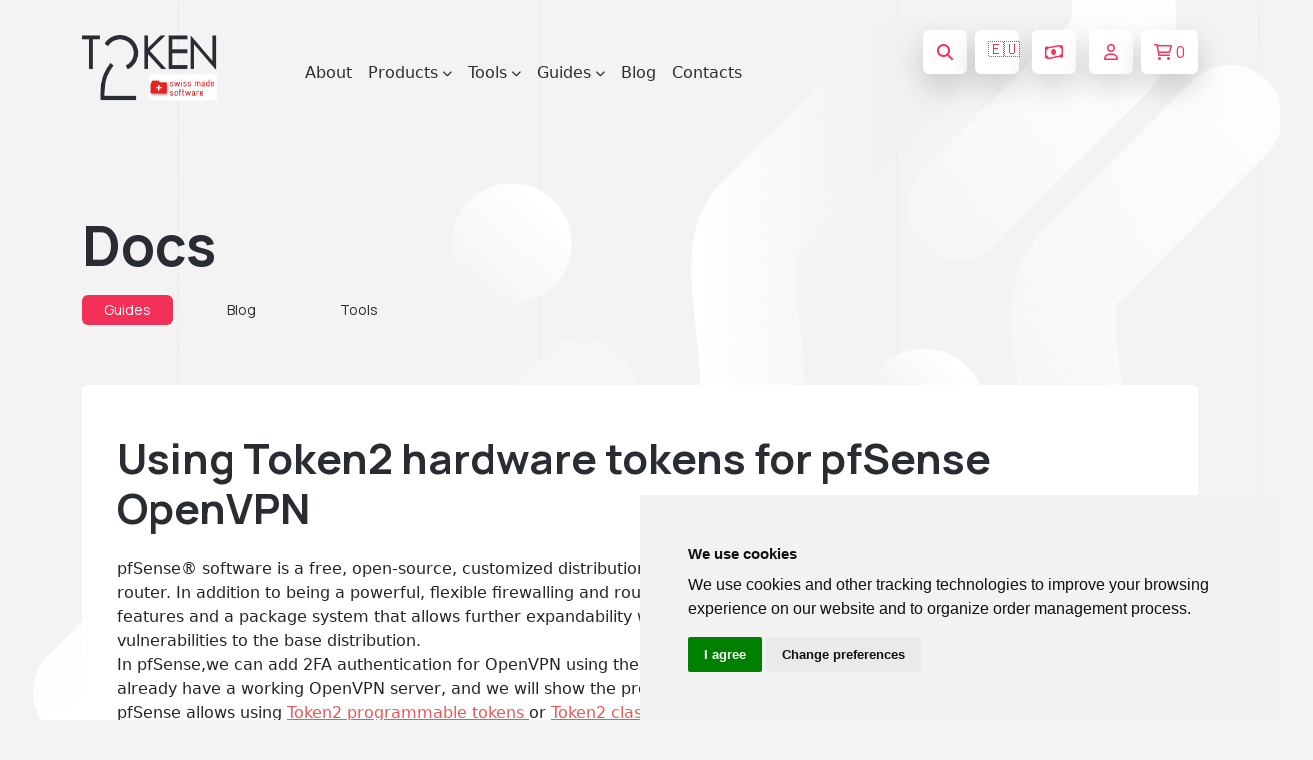

--- FILE ---
content_type: text/html; charset=utf-8
request_url: https://www.token2.net/site/page/using-token2-hardware-tokens-for-pfsense-openvpn
body_size: 14153
content:
<!DOCTYPE html>
<html lang="en" dir="ltr">

  <head>

  <meta charset="utf-8">
  <meta name="viewport" content="width=device-width, initial-scale=1.0">
  <meta name="keywords" content="OTP Token, TOTP token, OTP, TOTP, TOTP NFC,  time drift, OATH, SHA-256, Azure CSV MFA, OATH-TOTP SHA-1, programmable OTP token, programmable hardware token, programmable OTP generator, programmable security token, yubikey alternative, Google authenticator alternative, OTP hardware token for Google, security token for Facebook, OTP token for GitHub, OTP hardware token for Kickstarter, OTP hardware token KeePass, OTP token for Microsoft, security token for TeamViewer, OTP hardware token for Wordpress, security token for Wordpress, security token for Facebook, security token for Google, hardware token for Dropbox, dongle,PKI ePass,usb Key,smart card reader,OTP,one time password,smart card,rockey,security token, miniotp, security tokens for Office 365, security tokens, Azure MFA, slim mini, slim TOTP ">
   <meta name="description" content="OTP Token, TOTP token, Replace your mobile authenticator with secure hardware OTP token! Easily programmed via NFC. Designed to use with Google, Facebook, Dropbox, GitHub, Wordpress, Office 365, Azure MFA etc.">  

    <link rel="alternate" type="application/rss+xml" title="RSS" href="/shop/rss">
      
    <meta charset="UTF-8">
<meta property="og:title" content="TOKEN2 Sàrl  is a Swiss cybersecurity company specialized in the area of multifactor authentication. We are a  FIDO Alliance  member.">
	<base href="/shop/">
	<link rel="shortcut icon" href="/img/favico.png">
   
<meta property="og:image" content="http://www.token2.com/img/icon/logo-black.png" />


 <meta http-equiv="X-UA-Compatible" content="IE=edge">
    <meta name="viewport" content="width=device-width, initial-scale=1.0">
    
    <title>Token2 |    Using Token2 hardware tokens for pfSense OpenVPN | Token2 Store | programmable hardware token, FIDO2 key, U2F key, TOTP,   </title>

    <!-- Fonts -->
    <link rel="preconnect" href="https://fonts.googleapis.com">
    <link rel="preconnect" href="https://fonts.gstatic.com" crossorigin>
    <link
        href="https://fonts.googleapis.com/css2?family=Manrope:wght@400;500;600;700;800&family=Open+Sans:wght@400;600;700;800&display=swap"
        rel="stylesheet">


    <!-- Font awesome -->
    <link rel="stylesheet" href="../css/font-awesome.min.css">
    <!-- Bootstrap -->
    <link rel="stylesheet" href="../css/bootstrap.min.css?6x">
    <!-- styles -->
    <link rel="stylesheet" href="../main.css">
	
		 
    <link rel="stylesheet" href="../css/about.css?12">
	<link rel="stylesheet" href="../css/checkout.css">
	
		
	<link rel="stylesheet" href="../css/products.css?&1">
    <script src="../js/jquery.min.js?&"></script>
	
 <style>
body  {
  overflow-x: hidden; /* Prevent horizontal scrolling */
}

 .overlaySpinner {
    text-indent: -100000px;
    width: 130px;
    border: 1px solid silver;
    height: 100px;
    background: #fff url(/img/animated/loading.gif) center center no-repeat;
    -webkit-border-radius: 5px;
    -khtml-border-radius: 5px;
    -ms-border-radius: 5px;
    border-radius: 5px;
}

@keyframes moveHorizontally {
  0% {
    transform: translateX(0);
  }
  100% {
    transform: translateX(calc(100% + 100vw));
    /* Moves image from 0 to right beyond the viewport width */
  }
}

.header__bubbles {
  animation: moveHorizontally  450s linear infinite;

}



</style>



</head>

<body>	 <header class='header header__light'>        <!-- Import navbar using Jquery you can remove nav__loader during backend process -->
        <div class="nav__loader">
         <nav class="navbar nav__light navbar-expand-lg">    <div class="container" >
        <button class="btn nav_menu_btn" type="button" data-bs-toggle="offcanvas" data-bs-target="#offcanvasNavbar"
            aria-controls="offcanvasNavbar">
            <i class="fa-regular fa-bars"></i>
        </button>
        <a class="navbar-brand" href="/"><img src="../img/icon/logo-black.png" alt=""></a>        <div class="offcanvas offcanvas-start" tabindex="-1" id="offcanvasNavbar"
            aria-labelledby="offcanvasNavbarLabel">
            <div class="offcanvas-header">
                <button type="button" class="btn-close btn btn-dark btn-sm" data-bs-dismiss="offcanvas"
                    aria-label="Close">
                    <i class="fa-regular fa-xmark"></i>
                </button>
                <a class="navbar-brand" href="/"><img src="../img/icon/logo-black.png" alt=""></a>
            </div>
            <div class="offcanvas-body">
                <ul class="navbar-nav">
                    <li class="nav-item">
                        <a class="nav-link" href="/site/page/about">About</a>
                    </li>
                    <li class="nav-item dropdown">
                        <a class="nav-link dropdown-toggle" href="/shop/" role="button"
                            data-bs-toggle="dropdown" aria-expanded="false">
                            Products
                            <i class="fa-solid fa-chevron-down ms-1"></i>
                        </a>
                        <ul class="dropdown-menu" data-bs-popper="none">
                            <li class="dropdown"><a class="dropdown-item dropdown-toggle" href="/shop/category/fido2-keys">FIDO2 Keys and Cards
							
							 <i class="fa-regular fa-arrow-right-long ms-3"></i>
							</a>
							<ul class="dropdown submenu dropdown-menu">
 <li><a class="dropdown-item" href="/shop/category/pin-plus-series">FIDO2 PIN+ Series</a></li>
<li><a class="dropdown-item" href="/shop/category/piv-devices">PIV Devices</a></li>
                                    <li><a class="dropdown-item" href="/shop/category/fido2-with-nfc">FIDO2  with NFC</a></li>
                                   <li><a class="dropdown-item" href="/shop/category/fido2-with-totp">FIDO2  with TOTP</a></li>
 			     
 <li><a class="dropdown-item" href="/shop/category/fido2-cards">FIDO2 Cards</a></li>

 <li><a class="dropdown-item" href="/shop/category/u2f-and-fido2-keys">All FIDO and U2F Keys and Cards</a></li>
										  
                                </ul>
							
							</li>


 <li><a class="dropdown-item" href="https://agov.token2.ch" target=_blank >FIDO Keys for AGOV <i class="fa-regular fa-arrow-up-right-from-square ms-3" style="color:var(--primary)"></i></a></li>

                            <li class="dropdown">
                                <a class="dropdown-item dropdown-toggle" href="/shop/category/programmable-tokens">
                                    Programmable Tokens
                                    <i class="fa-regular fa-arrow-right-long ms-3"></i>
                                </a>
                                <ul class="dropdown submenu dropdown-menu">
								 <li><a class="dropdown-item" href="/shop/category/c301-tokens">C301-i TOTP Tokens</a></li>
                                    <li><a class="dropdown-item" href="/shop/category/multi-profile-programmable-tokens">Multiprofile TOTP Tokens</a></li>
                                     <li><a class="dropdown-item" href="/shop/category/programmable-tokens">All programmable tokens</a></li>
                                </ul>
                            </li>
                            <li><a class="dropdown-item" href="/shop/category/classic-tokens">Classic Tokens</a></li>
                            <li><a class="dropdown-item" href="/site/page/token2-totpradius-virtual-appliance">TOTPRadius</a>
                            </li>


 <li><a class="dropdown-item" href="/shop/category/userlock-compatible-keys">UserLock compatible keys</li>
<!-- 
<li>
<form method="get" action="/shop/" id="sform" style="float:left">
<div class="form-group">
<div class="form-group input-group mx-2 mt-2 mb-2">


<input type="text" class="form-control input-sm" name="q" value="" placeholder="search store..">
<button  class="btn btn-sm nav__btn btn__square me-2 border " type="submit" >
<i class="fa-solid fa-magnifying-glass"></i>
</button>
</div>
</div>
</form>
</li>

-->



                        </ul>
                    </li>
					
					 
						
                 <li class="nav-item dropdown">
                        <a class="nav-link dropdown-toggle" href="/site/page/tools-for-programmable-tokens" role="button"
                            data-bs-toggle="dropdown" aria-expanded="false">
                            Tools
                            <i class="fa-solid fa-chevron-down ms-1"></i>
                        </a><ul class="dropdown-menu" data-bs-popper="none">
                       
                            <li><a class="dropdown-item" href="/site/page/tools-for-programmable-tokens">Tools for programmable tokens</a></li>
							<li><a class="dropdown-item" href="/site/page/tools-for-fido-security-keys">Tools for FIDO2 Keys</a></li>
							 <li><a class="dropdown-item" href="/site/page/piv-management-tools-minidriver">Tools for PIV Features</a></li>

							<li><a class="dropdown-item" href="/tools/fido2-demo"><i class="fa-solid fa-flask"></i> FIDO2/Passkeys Demo</a></li>
							
							
							 <li><a class="dropdown-item" href="/site/page/virtual-totp-tokens-and-converters">Virtual tokens and converters</a></li>
							
                            
                            </li>



 



                        </ul>
                    </li>
                    
					
					<li class="nav-item dropdown">
    <a class="nav-link dropdown-toggle" href="/site/page/integration-guides" role="button" data-bs-toggle="dropdown" aria-expanded="false">
        Guides
        <i class="fa-solid fa-chevron-down ms-1"></i>
    </a>
    <ul class="dropdown-menu" data-bs-popper="none">
        <li><a class="dropdown-item" href="https://agov.token2.ch/"><i class="fa-solid fa-notes-medical"></i> AGOV</a></li>
        <li><a class="dropdown-item" href="/site/page/universal-guide-for-using-fido2-keys">FIDO2 Universal Guide</a></li>
		
		<li><a class="dropdown-item" href="/site/page/integration-guides?filter=fido">All FIDO Guides</a></li>
		<li><a class="dropdown-item" href="/site/page/integration-guides?ig-search=microsoft">Microsoft Guides</a></li>
        <li><a class="dropdown-item" href="/site/page/integration-guides">All Guides</a></li>

  <li><a class="dropdown-item" href="/site/page/fido2-security-keys-faq"><i class="fa-solid fa-circle-question"></i> FAQ</a></li>

    </ul>
</li>

                    <li class="nav-item">
                        <a class="nav-link" href="/blog">Blog</a>
                    </li>
 
                  

 
<!--
<li class="nav-item dropdown">
    <a class="nav-link dropdown-toggle" href="/site/page/fido2-security-keys-faq" role="button" data-bs-toggle="dropdown" aria-expanded="false">
        FAQ
        <i class="fa-solid fa-chevron-down ms-1"></i>
    </a>
    <ul class="dropdown-menu" data-bs-popper="none">
 <li><a class="dropdown-item" href="/site/page/fido2-security-keys-faq">FAQ - FIDO2 Keys</a></li>
        <li><a class="dropdown-item" href="/site/page/faq-hardware-tokens">FAQ - TOTP Tokens</a></li>
		
		    <li><a class="dropdown-item" href="/site/page/faq-oath-totp-hardware-tokens-with-azure-active-directory">FAQ - Entra/Azure/M365</a></li>
			
    </ul>
</li>
-->
                    <li class="nav-item">
                        <a class="nav-link" href="/contact">Contacts</a>
                    </li>
					
					
					 
					
                </ul>
				
			
            </div>
        </div>
        <div class="nav__actions"> 
		
		<button type="button" title="search products" class="btn nav__btn btn__square me-2" data-bs-toggle="modal" data-bs-target="#searchModal">
  <i class="fa-solid fa-magnifying-glass"></i>
</button>

<!-- Search Modal -->
<div class="modal fade " id="searchModal" tabindex="-1" aria-labelledby="searchModalLabel" aria-hidden="true">
  <div class="modal-dialog">
    <div class="modal-content   manrope  border-0">
      <div class="modal-header">
        <h5 class="modal-title" id="searchModalLabel">Search Store</h5>
        <button type="button" class="btn-close" data-bs-dismiss="modal" aria-label="Close"><i class="fa-solid fa-xmark"></i></button>
		
		
      </div>
      <div class="modal-body">
        <form method="get" action="/shop/" id="sform">
          <div class="form-group">
            <div class="form-group input-group">
                            <input type="text" class="form-control" name="q" value="" placeholder="search products.." autofocus>
              <button class="btn product_compare_btn white_to_red_btn btn-outline-danger btn-lg" type="submit">
                <i class="fa-solid fa-magnifying-glass"></i> Search
              </button>
            </div>
          </div>
        </form>
      </div>
    </div>
  </div>
</div>


       <style>
        /* Default state: hide the message */
        #domainMessage {
            display: none;
        }
        /* Show the message when the screen width is more than 400px */
        @media (min-width: 401px) {
            #domainMessage {
                display: block;
            }
        }
    </style>
 <a title="Navigate to our web shop for EU countries" href="/redir?domain=eu&return=/site/page/using-token2-hardware-tokens-for-pfsense-openvpn" class="btn nav__btn btn__square me-2 " id="domainMessage"  >🇪🇺</a>  
&nbsp;





 <button title='choose currency' class="btn nav__btn btn__square me-2" type="button" data-bs-toggle="modal" data-bs-target="#currency" >
   <i class="fa-regular fa-money-bill-wave"></i>
  </button>&nbsp;
 		 						<a title='not logged in' href="/site/page/customer-account?action=dashboard" type="button" class="btn nav__btn btn__square me-2">
                <i class="fa-regular fa-user"></i>
            </a>
                        		
			
            <a id=topbasketbutton title='shopping cart' href="#" onClick="mswCart('0', 'basket', ''); return false;" type="button" class="btn nav__btn">
                <i class="fa-regular fa-cart-shopping me-1"></i> <span class="bcount">0</span>
            </a>
			




        </div>
    </div>
</nav>
<!-- header bubbles -->
<img src="../img/hero-bubbles-white.png" alt="" class="header__bubbles"  > 
 
<script>

    // Prevent closing from click inside dropdown
    document.querySelectorAll(".dropdown-menu").forEach(function (element) {
        element.addEventListener("click", function (e) {
            e.stopPropagation();
        });
    });
    // make it as accordion for smaller screens
    if (window.innerWidth < 992) {
        $('.dropdown-toggle').click(function (e) {
            e.preventDefault();
        })
        // close all inner dropdowns when parent is closed
        document.querySelectorAll(".navbar .dropdown").forEach(function (everydropdown) {
            everydropdown.addEventListener(
                "hidden.bs.dropdown",
                function () {
                    // after dropdown is hidden, then find all submenus
                    this.querySelectorAll(".submenu").forEach(function (
                        everysubmenu
                    ) {
                        // hide every submenu as well
                        everysubmenu.style.display = "none";
                    });
                }
            );
        });
        document.querySelectorAll(".dropdown-menu a").forEach(function (element) {
            element.addEventListener("click", function (e) {
                let nextEl = this.nextElementSibling;
                if (nextEl && nextEl.classList.contains("submenu")) {
                    // prevent opening link if link needs to open dropdown
                    e.preventDefault();
                    if (nextEl.style.display == "block") {
                        nextEl.style.display = "none";
                    } else {
                        nextEl.style.display = "block";
                    }
                }
            });
        });
    }

$(document).ready(function(){
    $('.dropdown-toggle').dropdown();
});

</script>


            <div class="modal basket__modal fade" id="currency" tabindex="-1" aria-hidden="true">
                <div class="modal-dialog modal-dialog-centered">
                    <div class="modal-content manrope  border-0">
                        <div class="modal-header border-0">
                            <h1 class="modal-title fs-5 fw-bold manrope">Choose currency</h1>
                            <button type="button" class="btn-close" data-bs-dismiss="modal" aria-label="Close"></button>
                        </div>
                        <div class="modal-body text-center text_primary modal-footer border-0 " style="justify-content: center;">
                         <br>
 <a class="btn checkout__btn px-md-5 btn-lg"  href="/redir?domain=com&return=/site/page/using-token2-hardware-tokens-for-pfsense-openvpn"  >EUR</a>   
 <a   class="btn checkout__btn px-md-5 btn-lg"  href="/redir?domain=ch&return=/site/page/using-token2-hardware-tokens-for-pfsense-openvpn"    >CHF</a>   
 <a  class="btn checkout__btn px-md-5 btn-lg"   href="/redir?domain=net&return=/site/page/using-token2-hardware-tokens-for-pfsense-openvpn"   >USD</a>    
 <a   class="btn checkout__btn px-md-5 btn-lg"  href="/redir?domain=uk&return=/site/page/using-token2-hardware-tokens-for-pfsense-openvpn"   >GBP</a>   
 
                            
                        </div>
                       
                    </div>
                </div>
            </div>
 


 
			
                 
            </script>
        </div>
    </header>			 <style>
	 
	.blog__details a {
		text-decoration: underline;
color: var(--secondary);		
	 }
	 
		.blog__details .btn-primary  {
	     font-family: "Manrope";
    font-weight: 700;
    font-size: 13px;
 text-decoration: none;
    align-items: center;
    --bs-btn-color: var(--primary);
    --bs-btn-bg: transparent;
    --bs-btn-hover-color: #fff;
    --bs-btn-border-color: var(--primary);
    --bs-btn-hover-bg: var(--primary);
    --bs-btn-hover-border-color: var(--primary);
    --bs-btn-active-color: #fff;
    --bs-btn-active-bg: var(--primary);
    --bs-btn-active-border-color: var(--primary);
    --bs-btn-disabled-color: rgba(37, 37, 37, 0.5);
    --bs-btn-disabled-bg: #e8eaee;
    --bs-btn-disabled-border-color: #e8eaee;
    letter-spacing: 0.5px;
 }
 
 .blog__details .btn-primary a {
		text-decoration: none;
		color: white;
		
 }
 
 .blog__details .badge {
		 
		color: var(--secondary);
		
 }
 
 
 

	 </style>
	 <link rel="stylesheet" href="../css/blog.css?5x">
<style>

.note-green {
    background-color: #e6fff0;
    border-left: 4px solid #00eaff;
    padding: 15px;
    margin: 15px 0;
}

.note-red {
    background-color: #ffede6;
    border-left: 4px solid #bf1212;
    padding: 15px;
    margin: 15px 0;
}

 .note {
            background-color: #fff9e6;
            border-left: 4px solid #ffcc00;
            padding: 15px;
            margin: 15px 0;
        }

   ul {
            margin: 15px 0;
            padding-left: 30px;
	list-style-type: circle;
        }
        li {
            margin: 8px 0;
        }



.selected {
font-weight: bold;
text-decoration: none;

}

pre {
  overflow: auto;
  word-wrap: normal;
  white-space:pre-wrap;
}
</style>
    <main  onclick="if(document.getElementById('myModalImg')) { document.getElementById('myModalImg').style.display = 'none'; }"  >
        <div class="container">
            <section class="products__content">
                <div class="products_content_header">
                    <h2 class="products__title me-5 pe-5">Docs </h2>
                    <div class="products_content_header_blog">
                       <span class='badge me-10'><a href=/site/page/integration-guides>Guides</a></span>                       <p class=products_content_header_text><a href=/blog>Blog</a></p>                        <p class=products_content_header_text><a href=/site/page/tools-for-programmable-tokens>Tools</a></p>                        
                    </div>
                </div>
            </section>
             <section class="blog__details bg-white rounded ">
			 <div class="row">
			 
			 			 
			<div class="" id=docs_right >
		
		
                <p class="blog__text"><h1 class="blog__title mt-2 mb-4">Using Token2 hardware tokens for pfSense OpenVPN</h1>                     <img class='mt-2 mb-2 border rounded'  style='max-width:100%;  width: auto;  height: auto; display: block; object-fit: contain; '  src="/img/logos/pfsense.png" align="right" hspace="5">pfSense® software is a free, open-source, customized distribution of FreeBSD tailored for use as a firewall and router. In addition to being a powerful, 
flexible firewalling and routing platform, it includes a long list of related features and a package system that allows further expandability without adding bloat and potential security vulnerabilities to the base distribution.<br>
In pfSense,we can add 2FA authentication for OpenVPN using the FreeRadius package. The guide assumes that you already have a working OpenVPN server, and we will show the procedures required to configure the 2FA method for it.<br>
pfSense allows using <a href="/shop/category/programmable-tokens" target="_blank">Token2 programmable tokens </a> or <a href="/shop/category/classic-tokens" target="_blank">Token2 classic tokens</a>  for two-step verification.<br><br>
Requirements:<br><br>
• A fully installed and ready-to-use pfSense OpenVPN server .<br>
• An admin access to the pfSense WebConfigurator.<br>
• A Token2 programmable or classic token.<br>
• An iPhone or Android device with NFC*.<br>
[* Android and Windows versions are available for all models, but this guide will use the iPhone app as an example. iPhone apps are compatible with "-i" models only].<br>
<h3>Step 1. Enable an MFA method</h3>
1) Log in to the pfSense WebConfigurator.<br>
2) Go to <b>System/Package Manager/Available Packages</b>. Search for and install 	<b>freeradius3</b> package.<br> After successful installation, you will see the  freeradius3 package in <b>System/Package Manager/Installed Packages</b>.<br>
<br><img class='mt-2 mb-2 border rounded'  style='max-width:100%;  width: auto;  height: auto; display: block; object-fit: contain; '  src="/img/pfsense_totp/pic1.png"><br><br><br>
3) Go to <b>Services/FreeRADIUS/Interfaces</b> and click the "Add" button.<br>
<br><img class='mt-2 mb-2 border rounded'  style='max-width:100%;  width: auto;  height: auto; display: block; object-fit: contain; '  src="/img/pfsense_totp/pic2.png"><br><br><br>
Give values as below:<br>
• Port: 1812<br>
• Interface Type: Authentication<br>
Click "Save" to save the configuration.<br><br>
4) Then go to <b>Services/FreeRADIUS/NAS / Clients</b>, click "Add".<br>
<br><img class='mt-2 mb-2 border rounded'  style='max-width:100%;  width: auto;  height: auto; display: block; object-fit: contain; '  src="/img/pfsense_totp/pic3.png"><br><br><br>
Give values as below:<br>
• Client IP Address: 127.0.0.1<br>
• Client Shortname: FreeRadius(for example)<br>
• Client Shared Secret: ***********( some password). This is the shared secret (password) which other devices need to communicate with the RADIUS server.<br>
Click "Save" to save the configuration.<br><br>
5) Next, go to <b>SystemUser/ManagerAuthentication/Servers</b> click on "Add".<br>
<br><img class='mt-2 mb-2 border rounded'  style='max-width:100%;  width: auto;  height: auto; display: block; object-fit: contain; '  src="/img/pfsense_totp/pic4.png"><br><br><br>
Give values as below:<br>
• Descriptive name: Auth Server(for example)<br>
• Type: RADIUS<br>
• Protocol: PAP<br>
• Hostname or IP address: 127.0.0.1<br>
• Shared Secret: ************ Use the  Client Shared Secret.<br>
• RADIUS NAS IP Attribute: Select your local network.<br>
Click "Save" to save the  configuration.<br><br>
6)Then go to <b>VPN/OpenVPN/Servers</b> and edit the active OpenVPN server profile settings.<br>
<br><img class='mt-2 mb-2 border rounded'  style='max-width:100%;  width: auto;  height: auto; display: block; object-fit: contain; '  src="/img/pfsense_totp/pic5.png"><br><br><br>
Give values as below:<br>
• Server mode: Remote Access(User Auth)<br>
• Backend for authentication: Auth Server(was created in previously)<br>
Click "Save" to save the  configuration.<br><br>
7) Then we need to create a user with 2FA. Go to <b>Services/FreeRADIUS/Users</b>and click "Add".<br>
<br><img class='mt-2 mb-2 border rounded'  style='max-width:100%;  width: auto;  height: auto; display: block; object-fit: contain; '  src="/img/pfsense_totp/pic6.png"><br><br><br>
There is no need to give a password value because, with 2FA enabled, the password will be replaced with a PIN. Next, set up the one-Time Password Configuration.<br>
<br><img class='mt-2 mb-2 border rounded'  style='max-width:100%;  width: auto;  height: auto; display: block; object-fit: contain; '  src="/img/pfsense_totp/pic7.png"><br><br><br>
• Enable One-Time Password (OTP) for this user.<br>
• Change the <b>OTP Auth Method</b> value to <b>Google-Authenticator</b>.<br>
• Give some digit value to "PIN". May only contain a PIN consisting of 4–8 digits. Normally, four digits are used. A pin will be added before the OTP when connecting to OpenVPN.<br>
• Depending on <b>Init-Secret</b> value we can use 2 types of hardware tokens : Classic or Programmable.<br>
a)If you are going to use a classic token, you can request the seed for the token from us. Paste the seed (in base32 format) into the <b>Init-Secret</b> textbox, and that's all. There is no need for the <b>Provision the token</b>&nbsp;step.<br>
b)If you are going to use a a programmable token, click <b>Generate OTP Secret</b> near to <b>Init-Secret</b> and then  <b>Generate  QR Code</b> for this secret<br>
<br><img class='mt-2 mb-2 border rounded'  style='max-width:100%;  width: auto;  height: auto; display: block; object-fit: contain; '  src="/img/pfsense_totp/pic8.png"><br><br><br>
This will show a QR code that you will scan using one of the provisioning tools in the next step.<br>
<h3>Step 2. Provision the token</h3>
<br><br>
<div id=burners>
<div class="row productnavtabs">
          <div class="col-lg-12 col-md-12 col-sm-12 col-xs-12">
            <ul class="nav nav-tabs">

              <li  style="list-style-type: none;"  class=""><a href="#android" data-toggle="tab" aria-expanded="false"><i class="fa-brands fa-android fa-fw"></i><span class="hidden-xs">Burning with Android</span></a> &nbsp; </li>

               <li  style="list-style-type: none;"  class=""><a href="#windows" data-toggle="tab" aria-expanded="false"><i class="fa-brands fa-windows fa-fw"></i><span class="hidden-xs">Burning with Windows</span></a> &nbsp; </li>

			<li class="active"  style="list-style-type: none;" ><a href="#iphone" data-toggle="tab" aria-expanded="true"><i class="fa-brands fa-apple fa-fw"></i><span class="hidden-xs">Burning with iPhone</span></a> &nbsp;</li>
		            </ul>
          </div>
        </div>

<div class="tab-content">
              <div class="tab-pane" id="android">
                <div class="panel  " style="padding: 1em 1em 1em 1em"><br>
                   
<ul>
     
    <li>Launch the NFC burner app on your Android device and hit the "QR" button
        <br>
        <br><img src="/img/zJL7uD.jpg" style="width:100%; max-width:200px">
        <br>
        <br>
    </li>
    <li>Point the camera to the QR code shown on the account page. Upon a successful QR scan, the camera window should disappear
        <br>
    </li>
    <li>Turn on the token and touch it with your phone (make sure it is overlapped by the <a href="/site/page/nfc-stability">NFC antenna</a>) and click "Connect" on the app</li>
    <li>Upon successful connection, click the "Burn seed" button (<i>the button will become active only if NFC link is established</i>).
        <br>
        <br> <img src="/img/91amrf.jpg" style="width:100%; max-width:200px">
        <br>
 <br>
    </li>
	<li>A message box similar to the one below will be shown upon successful completion<br><img src=/img/mMkOQb.jpg style="width:100%; max-width:200px">
    
</ul>
                  
                </div>
              </div>
              <div class="tab-pane fade" id="windows" style="border:0">
                 <div class="panel" style="padding: 1em 1em 1em 1em"><br>
                  
<p>Follow the steps below to perform setting the seed for your token using Windows App.</p>
<p>1. Launch the exe&nbsp;file, then select the NFC device from the drop-down list and click on "Connect". You should see a message box notifying about a successful operation.</p>
<p><img src="/img/win-burner/noUjBi.jpg" alt="Token2 NFC Burner app for Windows" style="width:100%; max-width:500px; border: 1px solid">
    <br>
</p>
<p>
    <br>
</p>
<p>2. Enter or paste the seed in base32 format, or use one of the QR scanning methods to populate this field  </p>
<p>3. Place the token onto the NFC module and <i><b>wait for its serial number to appear</b></i>.&nbsp;</p>

<p><img style="width:100%; max-width:500px; border: 1px solid" src="/img/win-burner/MfHWur.jpg" alt="Token2 NFC Burner app for Windows">
    <br>
</p>
<p>4. Click on "Burn seed" button. A log entry with the serial number and "Successful operation" text will be logged in the log window.</p>
<p><img style="width:100%; max-width:500px; border: 1px solid" src="/img/win-burner/xf68Z5.jpg" alt="Token2 NFC Burner app for Windows">
    <br>
</p>
                 
                </div>
                </div>
				
				 <div class="tab-pane active in" id="iphone">
                <div class="panel  " style="padding: 1em 1em 1em 1em"><br>
                   
<ul>
     
    <li>Launch the NFC burner app on your iPhone device and hit the "scan QR" button
        <br>
        <br><img src="/img/zJL7uD.jpg" style="width:100%; max-width:200px">
        <br>
        <br>
    </li>
    <li>Point the camera to the QR code shown on the account page. Upon a successful QR scan, the camera window should disappear and the seed field will be populated with the hex value of the seed. Touch the Burn button to continue.
        <br> <img src="/img/91amrf.jpg" style="width:100%; max-width:200px">
    </li>
    <li>When an NFC prompt similar to the one below is shown, turn on the token and touch the top of your iPhone with the token.
   
       
        <br> <img src="/img/nfc-animated.gif" style="width:100%; max-width:200px">
        <br>
        <br>
    </li><li>A message box similar to the one below will be shown upon successful completion<br><img src=/img/mMkOQb.jpg style="width:100%; max-width:200px">
    
</ul>
                  
                </div>
              </div>
			  
              </div>

<hr>
<div class='alert alert-warning'>Please note that the procedures above are shown only as examples and are valid to single profile TOTP tokens only. The procedure for multi-profile and USB-programmable devices are similar but slightly different</div>

</div>

<h3>Step 3. Connect using 2FA</h3>
Go to VPN/OpenVPN/Servers/Client Export,scroll down to the <b>OpenVPN Clients</b> area, and download the OpenVPN client setup bundle with configuration.<br>
<br><img class='mt-2 mb-2 border rounded'  style='max-width:100%;  width: auto;  height: auto; display: block; object-fit: contain; '  src="/img/pfsense_totp/pic9.png"><br><br><br>
pfSende can provide bundles for different OSes; in our guide, we will download for Windows 10.<br>
<br><img class='mt-2 mb-2 border rounded'  style='max-width:100%;  width: auto;  height: auto; display: block; object-fit: contain; '  src="/img/pfsense_totp/pic10.png"><br><br><br>
In the password field, we will use <b>PIN</b>(use PIN set for the user) +<b>OTP</b>(generated by the hardware token).<br>
Then you will be  successfully  connected to OpenVPN.<br> 


                </p>
                 </div>
				  <div class="" id=docs_left>
                             		
		</div>
			</div>
            </section>
   
       </div>
    <br>
        <div class="subscribe__loader">
		
		
            <section class="subscribe">
    <div class="container between_center">
        <div class="subscribe__content">
            <h3 class="subscribe__title">
                Subscribe to our mailing list
            </h3>
            <p class="subscribe__text">
                Want to keep up-to-date with the latest Token2 news, projects and events? Join our mailing list! 
				
				
				
            </p>
        </div>
        <form method=post action="https://token2.us10.list-manage.com/subscribe/post?u=109d02840712eed149d327040&id=a6ba3378dc" class="subscribe__form">
            <div class="input-group">
                <input type="email" required name="EMAIL" class="form-control subscribe__input form-control-lg"
                    placeholder="Your email">
                <button class="btn btn-light subscribe__btn" type="submit">Send</button>
            </div>
        </form>
		
		
    </div>
</section>			
        </div>
        <!--  -->
    </main>

    <!-- Import footer using Jquery you can remove footer__loader during backend process -->
    <div class="footer__loader">
        <footer class="footer">
    <div class="container">
        <div class="footer__content">
            <div class="footer__about">
                <div class="footer__logos">
                    <img src="../img/icon/logo-white.png" alt="" class="site__logo">
                    <img src="../img/icon/fido.png" alt=""> <!--
<img src="../img/icon/fido.png" alt=""> <a href=/site/page/blog?p=posts/90><img src="/img/passkey.pledge.png" width="110" ></a>
-->

</div>
                <p class="footer_about_text">
                    Token2 is a cybersecurity company specialized in the area of multifactor authentication and a FIDO Alliance member. Founded
                    by a team of researchers and graduates from the University of Geneva with years of experience in
                    the field of strong security and multifactor authentication, Token2 has invented, designed and
                    developed various hardware and software solutions for user-friendly and secure authentication.
                    Token2 is headquartered in Geneva, Switzerland.
<br><br><i class="fa-solid fa-shop"></i>
Online orders may be fulfilled by our authorized  <a href=/site/page/resellers-and-distributors><u>resellers or distributors</u></a>.

                </p>
            </div>
            <ul class="footer__list">
                <li class="footer_list_item head__item">About</li>
<!--
                <li class="footer_list_item">
                    <a href="/" class="footer_list_link">Home</a>
                </li>

-->
                <li class="footer_list_item">
                    <a href="/about" class="footer_list_link">About company</a>
                </li>

 <li class="footer_list_item">
                    <a href="/site/page/procedure-for-student-discounts"  class="footer_list_link"><i class="fa-solid fa-graduation-cap fa-beat" style="--fa-beat-scale: 1.1;"></i> Student Discounts</a>
                </li>


                <li class="footer_list_item">
                    <a href="/site/page/resellers-and-distributors" class="footer_list_link">Resellers & Distributors</a>
                </li>

                <li class="footer_list_item">
                    <a href="/contact" class="footer_list_link">Contact us</a>
                </li>

<!--   
                <li class="footer_list_item">
                    <a href="https://support.token2.com" target=_blank class="footer_list_link">Support Portal</a>
                </li>
-->



            </ul>
            <ul class="footer__list">
                <li class="footer_list_item head__item">Information</li>
                <li class="footer_list_item">
                    <a href="/site/page/integration-guides" class="footer_list_link">Guides</a>
                </li>
                <li class="footer_list_item">
                    <a href="/blog" class="footer_list_link">Blog</a>
                </li>
                 
                <li class="footer_list_item">
                    <a href="/site/page/faq-hardware-tokens" class="footer_list_link">FAQ</a>
                </li>

 <li class="footer_list_item">
                    <a href="/shop/page/totp-toolset" class="footer_list_link">TOTP Toolset</a>
                </li>


            </ul>
            <ul class="footer__list">
                <li class="footer_list_item head__item">Products</li>
                <li class="footer_list_item">
                    <a href="/site/page/tools-for-programmable-tokens" class="footer_list_link">Tools</a>
                </li>
                <li class="footer_list_item">
                    <a href="/shop/category/classic-tokens" class="footer_list_link">Classic tokens</a>
                </li>
                <li class="footer_list_item">
                    <a href="/shop/category/programmable-tokens" class="footer_list_link">Programmable tokens</a>
                </li>
                <li class="footer_list_item">
                    <a href="/shop/category/fido2-keys" class="footer_list_link">FIDO Keys</a>
                </li>
              
            </ul>
        </div>
        <div class="footer__contact">
            <div class="footer_contact_content">
                <h4 class="footer_contact_title">Contacts</h4>
                <div class="footer_contact_blog">
                    <a href="tel:+41225125500" class="footer_contact_text">
                        +41 22 512 55 00
                    </a>
                    <p class="footer_contact_text">La Voie-Creuse 3B, 1202 Geneva, Switzerland</p>
                     
                     
                </div>
            </div>
            <div class="footer__social">
                <h4 class="footer_contact_title">Social</h4>
                <div class="socials">
                    <a href="https://www.facebook.com/tokenTwo/" class="social__media">
                        <i class="fa-brands fa-facebook-f"></i>
                    </a>
                    <a href="https://twitter.com/TokenTwo" class="social__media">
                        <i class="fa-brands fa-twitter"></i>
                    </a>
                    <a href="https://www.linkedin.com/company/token2-com/" class="social__media">
                        <i class="fa-brands fa-linkedin-in"></i>
                    </a>
                   
                    <a href="https://github.com/Token2" class="social__media">
                        <i class="fa-brands fa-github"></i>
                    </a>
                    <a href="/contact" class="social__media">
                        <i class="fa-solid fa-envelope-open"></i>
                    </a>
                </div>
            </div>
        </div>
        <div class="footer__terms between_center">
            <div class="footer_terms_blog">
                <a href="/tos#privacy" class="footer_contact_link">
                    Privacy policy
                    <i class="fa-regular fa-arrow-right-long ms-2"></i>
                </a>
                 
 <a href="/tos#sales" class="footer_contact_link">
                    Terms of Service
                    <i class="fa-regular fa-arrow-right-long ms-2"></i>
                </a>


 <a href="/site/page/impressum" class="footer_contact_link">
                    Impressum
                    <i class="fa-regular fa-arrow-right-long ms-2"></i>
                </a>


 <a href="https://agov.token2.ch/" target=_blank  class="footer_contact_link">
                    Security keys for AGOV
                    <i class="fa-regular fa-arrow-right-long ms-2"></i>
                </a>



            </div>
            <p class="footer_terms_text">
                © 2013 - 2026 TOKEN2 Sàrl. All Rights Reserved.
            </p>

        </div>


    </div><br><br>
</footer>
    </div>
    <!--  -->
	
	 <div class="cookies__loader">
          
    </div>
	
    <script src="../js/bootstrap.bundle.min.js"></script>
    <script src="../js/splide.min.js"></script>
		
	<script src="../js/card.js"></script>
	
	<script defer src="https://static.cloudflareinsights.com/beacon.min.js/vcd15cbe7772f49c399c6a5babf22c1241717689176015" integrity="sha512-ZpsOmlRQV6y907TI0dKBHq9Md29nnaEIPlkf84rnaERnq6zvWvPUqr2ft8M1aS28oN72PdrCzSjY4U6VaAw1EQ==" data-cf-beacon='{"version":"2024.11.0","token":"f3f54d45f55846a19b4e7146d270eb18","r":1,"server_timing":{"name":{"cfCacheStatus":true,"cfEdge":true,"cfExtPri":true,"cfL4":true,"cfOrigin":true,"cfSpeedBrain":true},"location_startswith":null}}' crossorigin="anonymous"></script>
</body>

</html>

    <script src="/shop/content/_theme_default/js/jquery-ui.js"></script>


    <script src="/shop/content/_theme_default/js/jquery-ui.js"></script>
    <script src="/shop/content/_theme_default/js/bootstrap.js"></script>
    <script src="/shop/content/_theme_default/js/functions.js"></script>

    <script>
    //<![CDATA[
    var mswlang = {
      stock_change_txt : 'Sorry, we only have <b>{items}</b> item(s) in stock for this product.<br><br>The quantity has been updated.',
      stock_warning : 'Quantity Update',
      stock_close : 'Close'
    }
    //]]>
    </script>
<script type="text/javascript">

 

  function getCookie(name)
  {
    var re = new RegExp(name + "=([^;]+)");
    var value = re.exec(document.cookie);
    return (value != null) ? unescape(value[1]) : null;
  }

</script>
    <script src="/shop/content/_theme_default/js/ops.js"></script>
    <script src="/shop/content/_theme_default/js/plugins/jquery.pushy.js"></script>
    <script src="/shop/content/_theme_default/js/plugins/jquery.bootbox.js"></script>

    <script>
        //<![CDATA[
        jQuery(document).ready(function() {
          jQuery('#slider-range').slider({
            range  : true,
            min    : 0,
            max    : 500,
            values : [5,100],
            slide  : function(event, ui) {
              jQuery('.rangesliderarea input[name="p1"]').val(ui.values[0]);
              jQuery('.rangesliderarea input[name="p2"]').val(ui.values[1]);
              jQuery('.rangesliderarea span[class="slideStart"]').html('&#036;' + ui.values[0] + '.00' + '');
              jQuery('.rangesliderarea span[class="slideEnd"]').html('&#036;' + ui.values[1] + '.00' + '');
            }
          });
          jQuery('.rangesliderarea input[name="p1"]').val(jQuery('#slider-range').slider('values', 0) + '.00');
          jQuery('.rangesliderarea input[name="p2"]').val(jQuery('#slider-range').slider('values', 1) + '.00');
          jQuery('.rangesliderarea span[class="slideStart"]').html('&#036;' + jQuery('#slider-range').slider('values', 0) + '.00' + '');
          jQuery('.rangesliderarea span[class="slideEnd"]').html('&#036;' + jQuery('#slider-range').slider('values', 1) + '.00' + '');
        });
        //]]>
        </script>    <div class="overlaySpinner" style="display:none"></div>

<script>

<!--
//if( document.getElementById('apidocs') )  { var divh= $("#apidocs").height(); if (divh<screen.availHeight-400) { var bodyh=window.screen.availHeight-400;document.getElementById('apidocs').style.height = bodyh+"px"; } }
-->

</script>






 <script src="/shop/js/jquery.bootstrap-growl.min.js"></script>
<script>
$(document).ready(function() {
  $('#check-all').click(function(){
    $("input:checkbox").attr('checked', true);
  });
  $('#uncheck-all').click(function(){
    $("input:checkbox").attr('checked', false);
  });
});</script>



<!-- Modal -->
<div class="modal fade modal basket__modal fade  " id="EUModal" tabindex="-1" role="dialog" aria-labelledby="EUModalLabel" aria-hidden="true"  data-keyboard="false" data-backdrop="static">
  <div class="modal-dialog modal-dialog-centered" role="document">
    <div class="modal-content modal-content manrope  border-1">
      <div class="modal-header modal-header border-0">
        <h1 class="modal-title modal-title fs-5 fw-bold manrope " id="exampleModalLabel">Choose the location</h5>
     
      </div>
      <div class="modal-body modal-body text_primary">
       We detected that you are visiting this website from an EU country. We recommend to continue with our EU website.
      </div>
      <div class="modal-footer modal-footer border-0 justify-content-center">
        <button type="button" class="btn checkout__btn px-md-5 btn-lg hero__btn" onClick="gotoCom();"><i class="fa fa-fab fa-globe  fa-fw"></i>&nbsp; stay on global site</button>
        <button type="button" class="btn checkout__btn checkout_pay_btn red__btn btn-lg hero__btn " onClick="gotoEU();" ><img src=/img/eu.png? width=22 >&nbsp; go to EU Website</button>
	 
      </div>
    </div>
  </div>
</div>


<!-- Modal -->
<div class="modal fade" id="UKModal" tabindex="-1" role="dialog" aria-labelledby="UKModalLabel" aria-hidden="true"  data-keyboard="false" data-backdrop="static">
  <div class="modal-dialog" role="document">
    <div class="modal-content">
      <div class="modal-header">
        <h5 class="modal-title" id="exampleModalLabel">Choose the location</h5>

      </div>
      <div class="modal-body">
       We detected that you are visiting this website from United Kingdom. We recommend to continue with our GBP website. Please note that only pricing is changing, shipping is still from Switzerland
      </div>
      <div class="modal-footer">
        <button type="button" class="btn btn-info" onClick="gotoCom();"><i class="fa fa-fab fa-globe  fa-fw"></i> stay on the international website</button>
        <button type="button" class="btn btn-primary btn-lg" onClick="gotoGB();" ><b>£</b>  go to GBP Website</button>

      </div>
    </div>
  </div>
</div>



<div class="modal fade" id="CVModal" tabindex="-1" role="dialog" aria-labelledby="CVModalLabel" aria-hidden="true"  data-keyboard="false" data-backdrop="static">
  <div class="modal-dialog" role="document">
    <div class="modal-content">
      <div class="modal-header">
        <h3 class="modal-title" id="exampleModalLabel">COVID19 Situation in Switzerland and France</h3>

      </div>
      <div class="modal-body">
      Due to current preventive measures being taken against the COVID19 outbreak in Switzerland and France (such as border closures and potential lockdown of Geneva airport) we are expecting  delays in shipping and delivery with  both express delivery (Fedex/UPS) as well as the regular post</i><br>

<i>In particular, as the office in France is currently not functioning, all orders placed on the EU website will be shipped from Switzerland instead.</i>
<br>

<p align=right>Apologies for the inconvinience!</p>

      </div>
      <div class="modal-footer">
        <button type="button" class="btn btn-info" onClick="CVOK();">OK</button>

      </div>
    </div>
  </div>
</div>



<script>
<!-- redirecting to EU website if needed -->

function gotoCom() {

document.cookie = "EUCheck=1; expires=Thu, 17 Dec 2099 12:00:00 UTC; path=/";

$('#EUModal').modal('hide');
$('#UKModal').modal('hide');
window.location.href="http://www.token2.net/site/page/using-token2-hardware-tokens-for-pfsense-openvpn";

}

function gotoEU() {

document.cookie = "EUCheck=1; expires=Thu, 17 Dec 2099 12:00:00 UTC; path=/";
window.location.href="http://www.token2.net/site/page/using-token2-hardware-tokens-for-pfsense-openvpn";


}







function switchEU() {
//If EU dont do anything -- window.location.hostname
if ( window.location.hostname.match(/com/gi)) {
$('#EUModal').modal();
}
}

function CVOK() {

document.cookie = "CVCheck=1; expires=Thu, 17 Dec 2020 12:00:00 UTC; path=/";
$('#CVModal').modal('hide');
}

</script>

<script type="text/javascript" src="/js/cookie-consent.js"></script>
<script type="text/javascript">
document.addEventListener('DOMContentLoaded', function () {
cookieconsent.run({"notice_banner_type":"simple","consent_type":"express","palette":"light","language":"en","cookies_policy_url":"/tos"});
});
</script>


<!-- /site/page/using-token2-hardware-tokens-for-pfsense-openvpn| -->


<script>
$(function(){
       $("a").each(function(){

var host = window.location.protocol + "//" + window.location.host;
               if ($(this).attr("href") == window.location.href.replace(host,'')){

// was window.location.pathname
                       $(this).addClass("selected");
               }
       });
});


</script>


<!-- Modal -->
<div class="modal fade" id="prodMore" tabindex="-1" role="dialog" aria-labelledby="EUModalLabel" aria-hidden="true"  data-keyboard="false" data-backdrop="static">
  <div class="modal-dialog" role="document">
    <div class="modal-content">
      <div class="modal-header">
        <h3 class="modal-title" id="exampleModalLabel"><i class="fa fa-info-circle fa-fw"></i>Buy options</h3>
     
      </div>
      <div class="modal-body">Please
go to the product page (click on product title or <code><i class="fa fa-info-circle fa-fw"></i>Details</code> link) and then       click on the <code><i class="fa fa-cart-plus fa-fw"></i>Buy options</code> tab to change the quantity and product options or view available stock quantity.
<hr><center><img style='width:100%;max-width:450px' src=/img/9HYRzB.jpg>
      </div>
      <div class="modal-footer">
        <button type="button" class="btn btn-secondary" data-dismiss="modal">close</button>
      </div>
    </div>
  </div>
</div>



<script>
function mySearch() {

   console.log("search");

  // Declare variables
  var input, filter, table, tr, td, i, txtValue;
  input = document.getElementById("myInput");
  filter = input.value.toUpperCase();
  table = document.getElementById("myTable");
  tr = table.getElementsByTagName("tr");

  // Loop through all table rows, and hide those who don't match the search query
  for (i = 0; i < tr.length; i++) {
    td = tr[i].getElementsByTagName("td")[1];
    if (td) {
      txtValue = td.textContent || td.innerText;
      if (txtValue.toUpperCase().indexOf(filter) > -1) {
        tr[i].style.display = "";
      } else {
        tr[i].style.display = "none";
      }
    }
  }
}


searchParams = new URLSearchParams(window.location.search);

if ( searchParams.get('ig-search') != null ) {
if ( /integration-guides/.test(window.location.href)  &&  searchParams.get('ig-search').length>2) { 


$('#myInput').val(searchParams.get('ig-search').replace(/&/g, "").replace(/</g, "").replace(/>/g, ""));
mySearch();

 }

}





if ( /checkship/.test(window.location.href)) {

document.getElementById('numCC').innerHTML=" currently shipping to <b> "+$('#ccSel option').length+"</b> countries";

}

</script>


<script src="/shop/js/imageopener.js?9"></script>



<!-- Modal -->
<div class="modal basket__modal fade" id="swissModal" tabindex="-1" aria-hidden="true">
    <div class="modal-dialog modal-dialog-centered">
        <div class="modal-content manrope border-0">
            <div class="modal-header border-0">
                <h1 class="modal-title fs-5 fw-bold manrope" id="swissModalLabel">Choose currency</h1>
                <button type="button" class="btn-close" data-bs-dismiss="modal" aria-label="Close"></button>
            </div>
            <div class="modal-body  border-0" id="swissModalBody" style="">
                <!-- Content will be inserted dynamically -->
            </div>
        </div>
    </div>
</div>

<script>
// Ensure script runs after page loads
document.addEventListener("DOMContentLoaded", function () {
    var isSwiss = "false"; // Get PHP variable as string

    // Show modal only if visitor is from Switzerland and hasn't seen it before
    if (isSwiss === "true" && !localStorage.getItem("swissModalShown")) {
        // Detect browser language
        var userLang = navigator.language || navigator.userLanguage;
        var modalTitle = "Need FIDO2 Keys for your AGOV account?";
        var modalText = "<img src=/img/agov-popup.png?1 align=left width=120  >Find AGOV-compatible security keys on our dedicated minisite, available in three languages, featuring only the most popular models compatible with AGOV, and offering a simplified shopping experience.";
        var modalLink = "https://agov.token2.ch/";
        var modalButton = '<a href="https://agov.token2.ch/" class="float-end btn product_compare_btn white_to_red_btn btn-outline-danger btn-lg" xtarget="_blank"> <i class="fa-solid fa-link"></i>  agov.token2.ch</a>';

        if (userLang.startsWith("fr")) {
            modalTitle = "Besoin de clés FIDO2 pour votre compte AGOV ?";
            modalText = "<img src=/img/agov-popup.png?1 align=left width=120  >Trouvez des clés de sécurité compatibles AGOV sur notre minisite dédié, disponible en trois langues, ne présentant que les modèles les plus populaires compatibles avec AGOV et offrant une expérience d'achat simplifiée.";
            modalLink = "https://agov.token2.ch/fra.html";
            modalButton = '<a href="https://agov.token2.ch/fra.html" class="float-end btn product_compare_btn white_to_red_btn btn-outline-danger btn-lg" xtarget="_blank"> <i class="fa-solid fa-link"></i>  agov.token2.ch</a>';
        } else if (userLang.startsWith("de")) {
            modalTitle = "Benötigen Sie FIDO2-Schlüssel für Ihr AGOV-Konto?";
            modalText = "<img src=/img/agov-popup.png?1 align=left width=120  >Finden Sie AGOV-kompatible Sicherheitsschlüssel auf unserer dedizierten Minisite, verfügbar in drei Sprachen, mit nur den beliebtesten AGOV-kompatiblen Modellen und einem vereinfachten Einkaufserlebnis.";
            modalLink = "https://agov.token2.ch/deu.html";
            modalButton = '<a href="https://agov.token2.ch/deu.html" class="float-end btn product_compare_btn white_to_red_btn btn-outline-danger btn-lg" xtarget="_blank"> <i class="fa-solid fa-link"></i>  agov.token2.ch</a>';
        }

        // Update modal content
        document.getElementById("swissModalLabel").innerText = modalTitle;
        document.getElementById("swissModalBody").innerHTML = modalText + "<br><br>" + modalButton;

        // Show Bootstrap modal
        $('#swissModal').modal('show');

        // Store flag in localStorage to prevent future pop-ups
        localStorage.setItem("swissModalShown", "true");
    }
});
</script>
